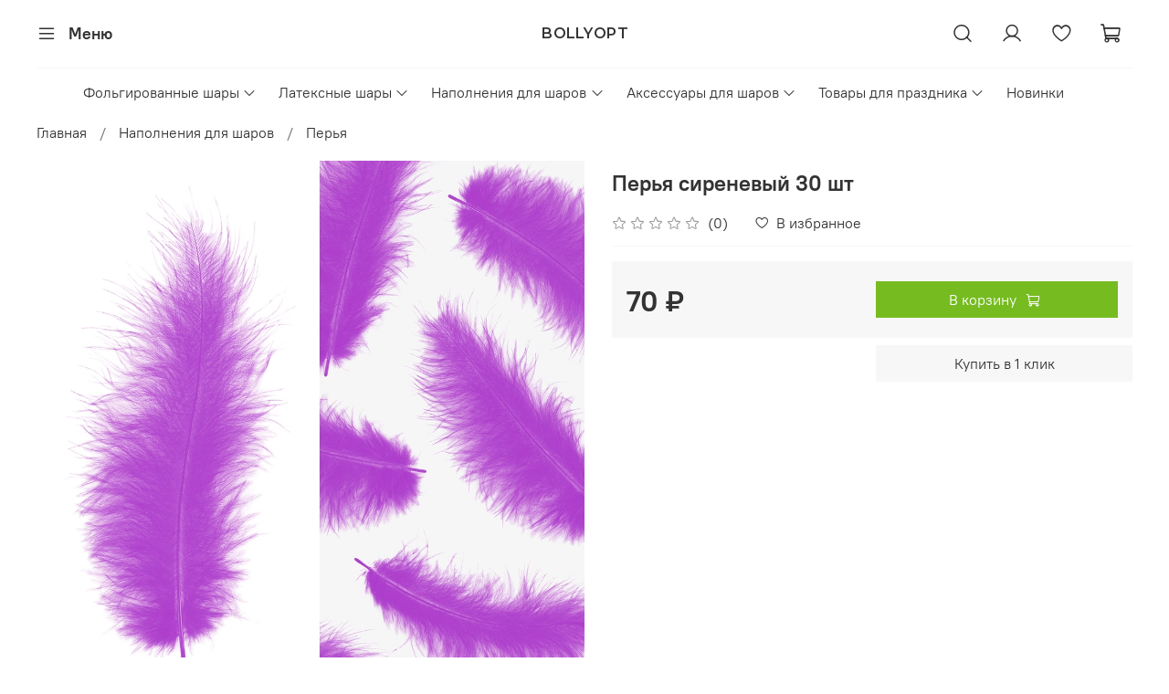

--- FILE ---
content_type: text/css
request_url: https://static.insales-cdn.com/assets/1/1122/2925666/1668666389/theme.css
body_size: 923
content:
/* line 1, _settings.scss */
:root {
  --bg: #FFFFFF;
  --bg-is-light: true;
  --bg-minor-shade: #f7f7f7;
  --bg-minor-shade-is-light: true;
  --bg-major-shade: #ededed;
  --bg-major-shade-is-light: true;
  --bg-half-shade: #808080;
  --bg-half-shade-is-dark: true;
  --color-btn-bg: #76BC21;
  --color-btn-bg-is-dark: true;
  --color-btn-bg-minor-shade: #85d325;
  --color-btn-bg-minor-shade-is-dark: true;
  --color-btn-bg-major-shade: #93dc39;
  --color-btn-bg-major-shade-is-light: true;
  --color-btn-bg-half-shade: #bbe983;
  --color-btn-bg-half-shade-is-light: true;
  --color-accent-text: #76BC21;
  --color-accent-text-is-dark: true;
  --color-accent-text-minor-shade: #85d325;
  --color-accent-text-minor-shade-is-dark: true;
  --color-accent-text-major-shade: #93dc39;
  --color-accent-text-major-shade-is-light: true;
  --color-accent-text-half-shade: #bbe983;
  --color-accent-text-half-shade-is-light: true;
  --color-text-dark: #333333;
  --color-text-dark-is-dark: true;
  --color-text-dark-minor-shade: #474747;
  --color-text-dark-minor-shade-is-dark: true;
  --color-text-dark-major-shade: #5c5c5c;
  --color-text-dark-major-shade-is-dark: true;
  --color-text-dark-half-shade: #999999;
  --color-text-dark-half-shade-is-dark: true;
  --color-text-light: #ffffff;
  --color-text-light-is-light: true;
  --color-text-light-minor-shade: #f7f7f7;
  --color-text-light-minor-shade-is-light: true;
  --color-text-light-major-shade: #ededed;
  --color-text-light-major-shade-is-light: true;
  --color-text-light-half-shade: #808080;
  --color-text-light-half-shade-is-dark: true;
  --icons_pack: insales-default;
  --controls-btn-border-radius: 0px;
  --color-notice-warning: #fff3cd;
  --color-notice-warning-is-light: true;
  --color-notice-warning-minor-shade: #fff3ca;
  --color-notice-warning-minor-shade-is-light: true;
  --color-notice-warning-major-shade: #fff2c8;
  --color-notice-warning-major-shade-is-light: true;
  --color-notice-warning-half-shade: #ffedb3;
  --color-notice-warning-half-shade-is-light: true;
  --color-notice-success: #d4edda;
  --color-notice-success-is-light: true;
  --color-notice-success-minor-shade: #d3ecd9;
  --color-notice-success-minor-shade-is-light: true;
  --color-notice-success-major-shade: #d1ecd7;
  --color-notice-success-major-shade-is-light: true;
  --color-notice-success-half-shade: #bee4c7;
  --color-notice-success-half-shade-is-light: true;
  --color-notice-error: #f8d7da;
  --color-notice-error-is-light: true;
  --color-notice-error-minor-shade: #f8d7da;
  --color-notice-error-minor-shade-is-light: true;
  --color-notice-error-major-shade: #f8d5d8;
  --color-notice-error-major-shade-is-light: true;
  --color-notice-error-half-shade: #f5c4c8;
  --color-notice-error-half-shade-is-light: true;
  --color-notice-info: #cce5ff;
  --color-notice-info-is-light: true;
  --color-notice-info-minor-shade: #cae4ff;
  --color-notice-info-minor-shade-is-light: true;
  --color-notice-info-major-shade: #c8e3ff;
  --color-notice-info-major-shade-is-light: true;
  --color-notice-info-half-shade: #b3d7ff;
  --color-notice-info-half-shade-is-light: true;
  --font-family: 'PT Root UI';
  --font-size: 16px;
  --font-family-heading: 'PT Root UI';
  --heading-ratio: 1.5;
  --heading-weight: 600;
  --collection_count: 12;
  --search_count: 12;
  --blog_size: 8;
  --product_not_available: shown;
  --layout-content-max-width: 1240px;
  --delta_sidebar: 1;
  --type_sidebar: sticky;
  --sidebar_index_show: false;
  --sidebar_index_position: left;
  --sidebar_collection_show: true;
  --sidebar_collection_position: left;
  --sidebar_cart_show: false;
  --sidebar_cart_position: left;
  --sidebar_product_show: false;
  --sidebar_product_position: left;
  --sidebar_blog_show: false;
  --sidebar_blog_position: left;
  --sidebar_article_show: false;
  --sidebar_article_position: left;
  --sidebar_page_show: false;
  --sidebar_page_position: left;
  --sidebar_compare_show: false;
  --sidebar_compare_position: left;
  --sidebar_search_show: false;
  --sidebar_search_position: left;
  --feedback_captcha_enabled: true;
  --favorite_enabled: true;
  --compare_enabled: true; }

/* line 4, theme.scss */
.outside-widgets .delete-widget-link {
  display: none; }

/* line 8, theme.scss */
.outside-widgets .add-widget-link {
  display: none; }

/* line 12, theme.scss */
[data-fixed-panels] .delete-widget-link {
  display: none; }

@media (max-width: 768px) {
  /* line 17, theme.scss */
  [style*="--is-editor:true"] .outside-widgets {
    display: none; }

  /* line 20, theme.scss */
  .edit-widget-buttons .widget-name {
    display: none !important; }

  /* line 23, theme.scss */
  [data-fixed-panels] [data-widget-add] {
    display: none; } }
